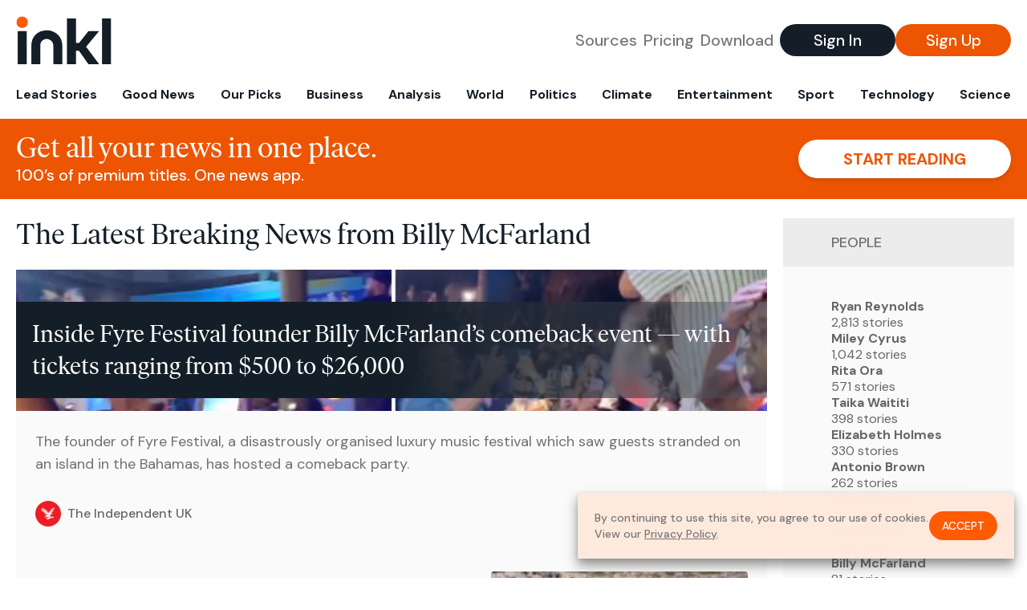

--- FILE ---
content_type: text/html; charset=utf-8
request_url: https://www.inkl.com/topics/billy-mcfarland
body_size: 11883
content:
<!DOCTYPE html>
<html lang="en">
  <head>
    <meta charset="utf-8">
    <meta http-equiv="X-UA-Compatible" content="IE=edge">
    <meta name="viewport" content="width=device-width, initial-scale=1.0, maximum-scale=6.0">
    <meta name="format-detection" content="telephone=no">

    <link rel="preconnect" href="https://d33gy59ovltp76.cloudfront.net" crossorigin>
    <link rel="preconnect" href="https://images.inkl.com" crossorigin>
    <link rel="preconnect" href="https://fonts.googleapis.com">
    <link rel="preconnect" href="https://fonts.gstatic.com" crossorigin>

    <link rel="dns-prefetch" href="https://www.googletagmanager.com/">

    <link rel="preload" href="https://static.inkl.com/fonts2/IvarHeadline-Regular.woff2" as="font" type="font/woff2" crossorigin>

    <link rel="preload" href="https://static.inkl.com/fonts2/IvarText-Regular.woff2" as="font" type="font/woff2" crossorigin>

    <link rel="preload" href="https://fonts.googleapis.com/css2?family=DM+Sans:wght@400;500;700&display=swap" as="style" onload="this.onload=null;this.rel='stylesheet'">
    <noscript>
      <link href="https://fonts.googleapis.com/css2?family=DM+Sans:wght@400;500;700&display=swap" rel="stylesheet" type="text/css">
    </noscript>

    <link href="https://d33gy59ovltp76.cloudfront.net/assets/app-f6287c561729fd5371e6ba0d030e68fb.css?vsn=d" rel="stylesheet">

    <title>The Latest Breaking News from Billy McFarland – inkl news</title>
    <meta name="description" content="Read the latest breaking news from Billy McFarland and from over 100 premium publishers, unwalled and ad free with one subscription.">
    <meta name="keywords" content="inkl, world news, news, news headlines, daily news, breaking news, news app, news today, today news, news today, global news">

    <link rel="canonical" href="https://www.inkl.com/topics/billy-mcfarland">
    <meta name="robots" content="index, follow, max-image-preview:large, max-snippet:-1, max-video-preview:-1">

    <meta property="fb:app_id" content="365433033624261">
    <meta name="stripe-key" content="pk_live_4MaciIC6UIVKoR3FKLFpEAGp">

      <meta name="apple-itunes-app" content="app-id=993231222,affiliate-data=ct=website-top-banner&pt=117136954">

    <meta property="og:site_name" content="inkl">
<meta property="og:url" content="https://www.inkl.com/topics/billy-mcfarland">
<meta property="og:title" content="The Latest Breaking News from Billy McFarland – inkl news">
<meta property="og:description" content="Read the latest breaking news from Billy McFarland and from over 100 premium publishers, unwalled and ad free with one subscription.">
<meta property="og:image" content="https://images.inkl.com/s3/article/lead_image/22791516/Fyre-Festival-comeback-party.png">
<meta property="og:type" content="website">
    <meta name="twitter:card" content="summary_large_image">
<meta name="twitter:site" content="@inkl">
<meta name="twitter:title" content="The Latest Breaking News from Billy McFarland – inkl news">
<meta name="twitter:description" content="Read the latest breaking news from Billy McFarland and from over 100 premium publishers, unwalled and ad free with one subscription.">
<meta name="twitter:image" content="https://images.inkl.com/s3/article/lead_image/22791516/Fyre-Festival-comeback-party.png">

    <link rel="apple-touch-icon" sizes="57x57" href="https://d33gy59ovltp76.cloudfront.net/images/icons/apple-icon-57x57-273487d41793ad42e18896c6892c03ac.png?vsn=d">
<link rel="apple-touch-icon" sizes="60x60" href="https://d33gy59ovltp76.cloudfront.net/images/icons/apple-icon-60x60-026cef62163fcb13a10329d5fd868f05.png?vsn=d">
<link rel="apple-touch-icon" sizes="72x72" href="https://d33gy59ovltp76.cloudfront.net/images/icons/apple-icon-72x72-870540e8737dc51009c67377905040ff.png?vsn=d">
<link rel="apple-touch-icon" sizes="76x76" href="https://d33gy59ovltp76.cloudfront.net/images/icons/apple-icon-76x76-20c7f2bd09af6a202c3888a12d8f6daa.png?vsn=d">
<link rel="apple-touch-icon" sizes="114x114" href="https://d33gy59ovltp76.cloudfront.net/images/icons/apple-icon-114x114-47a69498bf3d1195f494867a527e3be1.png?vsn=d">
<link rel="apple-touch-icon" sizes="120x120" href="https://d33gy59ovltp76.cloudfront.net/images/icons/apple-icon-120x120-f4d9e0a044a59fe65b605c220beaa87a.png?vsn=d">
<link rel="apple-touch-icon" sizes="144x144" href="https://d33gy59ovltp76.cloudfront.net/images/icons/apple-icon-144x144-bf03d0eb69cbd685da8ff304d68249f2.png?vsn=d">
<link rel="apple-touch-icon" sizes="152x152" href="https://d33gy59ovltp76.cloudfront.net/images/icons/apple-icon-152x152-e61a47ee784e3519a3d3a1dd27886a33.png?vsn=d">
<link rel="apple-touch-icon" sizes="180x180" href="https://d33gy59ovltp76.cloudfront.net/images/icons/apple-icon-180x180-fd7b9426499f791e179b83c9615abf71.png?vsn=d">

<link rel="icon" type="image/png" href="https://d33gy59ovltp76.cloudfront.net/images/icons/favicon-192x192-e7d1b5fa77fbacba2867ff948175b38b.png?vsn=d" sizes="192x192">
<link rel="icon" type="image/png" href="https://d33gy59ovltp76.cloudfront.net/images/icons/favicon-128x128-81766d2365575b2466669aa96fdd9659.png?vsn=d" sizes="128x128">
<link rel="icon" type="image/png" href="https://d33gy59ovltp76.cloudfront.net/images/icons/favicon-96x96-0a8fcd6fd4e29d031d64819211f6a1c2.png?vsn=d" sizes="96x96">
<link rel="icon" type="image/png" href="https://d33gy59ovltp76.cloudfront.net/images/icons/favicon-32x32-c3eec105929e24dddbd8c64f89f9bfd3.png?vsn=d" sizes="32x32">
<link rel="icon" type="image/png" href="https://d33gy59ovltp76.cloudfront.net/images/icons/favicon-16x16-6bbbe00d479c8e8e933b6d5dfb4b5a7a.png?vsn=d" sizes="16x16">


    <script defer type="text/javascript" src="https://d33gy59ovltp76.cloudfront.net/assets/app-4bb34170b393e70645eb5199e6819026.js?vsn=d">
    </script>
    <script defer src="https://kit.fontawesome.com/6e9cffa9a6.js" crossorigin="anonymous">
    </script>




    
  </head>

  <body class="flex flex-col min-h-screen">
    <nav id="side-menu" class="bg-white fixed top-0 bottom-0 left-0 z-50 h-100 w-[var(--side-menu-width)] overflow-x-hidden overflow-y-auto hidden select-none">
  <div>
    <a class="flex items-center h-15 mx-5 border-b font-sans font-medium" href="/">
      Home
    </a>
  </div>

  <div>
    <a class="flex items-center h-15 mx-5 border-b font-sans font-medium" href="/glance">
      For You
    </a>
  </div>

  <div>
    <a class="flex items-center h-15 mx-5 border-b font-sans font-medium" href="/newsletters/morning-edition">
      The Morning Edition
    </a>
  </div>

  <div>
    <a class="flex items-center h-15 mx-5 border-b font-sans font-medium" href="/saved">
      Saved Articles
      <span class="inline-block text-orange ml-2">
        0
      </span>
    </a>
  </div>

  <div>
    <a class="flex items-center h-15 mx-5 border-b font-sans font-medium" href="/history">
      Reading History
    </a>
  </div>

  <div>
    <div class="flex items-center justify-between h-15 mx-5 border-b font-sans font-medium cursor-pointer bg-white top-0" data-expand="side-menu-publishers-list">
      Publishers <i class="fa-regular fa-chevron-right text-gray" data-expand-icon></i>
    </div>

    <div id="side-menu-publishers-list" class="hidden overflow-y-hidden">

    </div>
  </div>

  <div>
    <div class="flex items-center justify-between h-15 mx-5 border-b font-sans font-medium cursor-pointer bg-white top-0" data-expand="side-menu-tags-list">
      My Topics <i class="fa-regular fa-chevron-right text-gray" data-expand-icon></i>
    </div>

    <div id="side-menu-tags-list" class="hidden overflow-y-hidden">

    </div>
  </div>

  <div>
    <a class="flex items-center h-15 mx-5 border-b font-sans font-medium" href="/account">
      My Account
    </a>
  </div>

  <div>
    <a class="flex items-center h-15 mx-5 border-b font-sans font-medium" href="/plans">
      My Membership
    </a>
  </div>

  <div>
    <a class="flex items-center h-15 mx-5 border-b font-sans font-medium" href="/invite">
      Recommend inkl
    </a>
  </div>

  <div>
    <a class="flex items-center h-15 mx-5 border-b font-sans font-medium" href="/about">
      About inkl
    </a>
  </div>

  <div>
    <a class="flex items-center h-15 mx-5 border-b font-sans font-medium" href="/faqs">
      FAQs
    </a>
  </div>

  <div>
    <a class="flex items-center h-15 mx-5 border-b font-sans font-medium" href="/logout">
      Logout
    </a>
  </div>
</nav>

<div id="site-overlay" class="fixed top-0 bottom-0 left-0 right-0 z-40 bg-orange-200/[.5]"></div>

      <nav id="navbar-public-content" class="flex justify-between items-center px-4 py-2 border-b max-w-1280 w-full mx-auto md:border-none md:py-5 md:px-5">
  <a href="/" class="block">
    <img src="https://d33gy59ovltp76.cloudfront.net/images/branding/inkl-logo-no-tagline-positive-rgb-65407c529d147f60d429f3be2000a89d.svg?vsn=d" alt="inkl" class="h-8 w-auto md:h-15" width="169" height="85">
  </a>

  <div class="flex items-center gap-2 md:gap-4">
    <a href="/our-content-partners" rel="nofollow" class="hidden font-sans font-medium text-xl text-gray mx-1 lg:block">
      Sources
    </a>

    <a href="/features/#our-plans" rel="nofollow" class="hidden font-sans font-medium text-xl text-gray mx-1 lg:block">
      Pricing
    </a>

    <a href="/features/#download" rel="nofollow" class="hidden font-sans font-medium text-xl text-gray ml-1 mr-2 lg:block">
      Download
    </a>

    <a href="/signin" rel="nofollow" class="flex justify-center items-center font-sans text-xs w-24 h-7 text-white bg-blue-900 rounded-full md:h-10 md:w-36 md:text-xl md:font-medium">
      Sign In
    </a>

    <a href="/signin" rel="nofollow" class="flex justify-center items-center font-sans text-xs w-24 h-7 text-white bg-orange-500 rounded-full md:h-10 md:w-36 md:text-xl md:font-medium">
      Sign Up
    </a>
  </div>
</nav>

  <div id="navbar-public-content-nav-items" itemtype="http://www.schema.org/SiteNavigationElement" itemscope="itemscope" class="flex overflow-x-auto scrollbar-none max-w-1280 w-full mx-auto md:justify-between">

      <a href="/sections/lead-stories" class="flex whitespace-nowrap items-center font-sans font-bold text-xs h-12 hover:text-orange pt-1 border-b-4 border-transparent px-2 first:pl-4 last:pr-4 md:text-base md:pb-4 md:first:pl-5 md:last:pr-5 md:border-b-0">
        <meta content="Lead Stories" itemprop="name" itemprop="url">
        Lead Stories
      </a>

      <a href="/sections/good-news" class="flex whitespace-nowrap items-center font-sans font-bold text-xs h-12 hover:text-orange pt-1 border-b-4 border-transparent px-2 first:pl-4 last:pr-4 md:text-base md:pb-4 md:first:pl-5 md:last:pr-5 md:border-b-0">
        <meta content="Good News" itemprop="name" itemprop="url">
        Good News
      </a>

      <a href="/sections/editors-picks" class="flex whitespace-nowrap items-center font-sans font-bold text-xs h-12 hover:text-orange pt-1 border-b-4 border-transparent px-2 first:pl-4 last:pr-4 md:text-base md:pb-4 md:first:pl-5 md:last:pr-5 md:border-b-0">
        <meta content="Our Picks" itemprop="name" itemprop="url">
        Our Picks
      </a>

      <a href="/sections/business" class="flex whitespace-nowrap items-center font-sans font-bold text-xs h-12 hover:text-orange pt-1 border-b-4 border-transparent px-2 first:pl-4 last:pr-4 md:text-base md:pb-4 md:first:pl-5 md:last:pr-5 md:border-b-0">
        <meta content="Business" itemprop="name" itemprop="url">
        Business
      </a>

      <a href="/sections/analysis" class="flex whitespace-nowrap items-center font-sans font-bold text-xs h-12 hover:text-orange pt-1 border-b-4 border-transparent px-2 first:pl-4 last:pr-4 md:text-base md:pb-4 md:first:pl-5 md:last:pr-5 md:border-b-0">
        <meta content="Analysis" itemprop="name" itemprop="url">
        Analysis
      </a>

      <a href="/sections/world" class="flex whitespace-nowrap items-center font-sans font-bold text-xs h-12 hover:text-orange pt-1 border-b-4 border-transparent px-2 first:pl-4 last:pr-4 md:text-base md:pb-4 md:first:pl-5 md:last:pr-5 md:border-b-0">
        <meta content="World" itemprop="name" itemprop="url">
        World
      </a>

      <a href="/sections/politics" class="flex whitespace-nowrap items-center font-sans font-bold text-xs h-12 hover:text-orange pt-1 border-b-4 border-transparent px-2 first:pl-4 last:pr-4 md:text-base md:pb-4 md:first:pl-5 md:last:pr-5 md:border-b-0">
        <meta content="Politics" itemprop="name" itemprop="url">
        Politics
      </a>

      <a href="/sections/climate" class="flex whitespace-nowrap items-center font-sans font-bold text-xs h-12 hover:text-orange pt-1 border-b-4 border-transparent px-2 first:pl-4 last:pr-4 md:text-base md:pb-4 md:first:pl-5 md:last:pr-5 md:border-b-0">
        <meta content="Climate" itemprop="name" itemprop="url">
        Climate
      </a>

      <a href="/sections/entertainment" class="flex whitespace-nowrap items-center font-sans font-bold text-xs h-12 hover:text-orange pt-1 border-b-4 border-transparent px-2 first:pl-4 last:pr-4 md:text-base md:pb-4 md:first:pl-5 md:last:pr-5 md:border-b-0">
        <meta content="Entertainment" itemprop="name" itemprop="url">
        Entertainment
      </a>

      <a href="/sections/sport" class="flex whitespace-nowrap items-center font-sans font-bold text-xs h-12 hover:text-orange pt-1 border-b-4 border-transparent px-2 first:pl-4 last:pr-4 md:text-base md:pb-4 md:first:pl-5 md:last:pr-5 md:border-b-0">
        <meta content="Sport" itemprop="name" itemprop="url">
        Sport
      </a>

      <a href="/sections/technology" class="flex whitespace-nowrap items-center font-sans font-bold text-xs h-12 hover:text-orange pt-1 border-b-4 border-transparent px-2 first:pl-4 last:pr-4 md:text-base md:pb-4 md:first:pl-5 md:last:pr-5 md:border-b-0">
        <meta content="Technology" itemprop="name" itemprop="url">
        Technology
      </a>

      <a href="/sections/science" class="flex whitespace-nowrap items-center font-sans font-bold text-xs h-12 hover:text-orange pt-1 border-b-4 border-transparent px-2 first:pl-4 last:pr-4 md:text-base md:pb-4 md:first:pl-5 md:last:pr-5 md:border-b-0">
        <meta content="Science" itemprop="name" itemprop="url">
        Science
      </a>

  </div>


    <main role="main" class="grow flex flex-col" side-menu-pushable>
      <div class="bg-orange-500 text-white sticky top-0 z-10">
  <div class="px-3 pt-4 pb-5 md:hidden">
    <div class="font-headline text-[26px] text-center">Get all your news in one place.</div>

    <div class="flex gap-3 justify-center items-center mt-2">
      <div class="font-sans text-xs leading-tight text-right">
        100’s of premium titles. <br> One app.
      </div>

      <a href="/signin" rel="nofollow" class="flex justify-center items-center font-sans font-bold text-xs h-7 px-5 text-orange-500 bg-white rounded-full uppercase whitespace-nowrap drop-shadow-md">
        Start reading
      </a>
    </div>
  </div>

  <div class="hidden justify-between items-center px-5 py-4 max-w-1280 w-full mx-auto md:flex">
    <div>
      <div class="font-headline text-4xl">Get all your news in one place.</div>
      <div class="font-sans font-medium text-xl">
        100’s of premium titles. One news app.
      </div>
    </div>

    <a href="/signin" rel="nofollow" class="flex justify-center items-center font-sans font-bold text-xl h-12 px-14 text-orange-500 bg-white rounded-full uppercase whitespace-nowrap drop-shadow-md">
      Start reading
    </a>
  </div>
</div>

<div class="flex flex-col pb-5 overflow-x-hidden max-w-1280 w-full mx-auto md:flex-row">
  <div>
    <h1 class="font-headline text-4xl px-5 py-4 md:py-6">The Latest Breaking News from Billy McFarland</h1>

    <div itemtype="http://schema.org/ItemList" itemscope="itemscope" class="flex flex-col px-4 gap-4 md:px-5 md:gap-5">

        <div itemprop="itemListElement" itemscope="itemscope" itemtype="http://schema.org/ListItem" class="flex grow">
  <meta itemprop="position" content="1">

  <a href="/news/inside-fyre-festival-founder-billy-mcfarland-s-comeback-event-with-tickets-ranging-from-500-to-26-000" itemprop="url" class="flex flex-col grow bg-gray-100">
    <meta itemprop="name" content="Inside Fyre Festival founder Billy McFarland’s comeback event — with tickets ranging from $500 to $26,000">

      <div class="flex flex-col justify-end aspect-4/3 w-full max-h-[400px] bg-cover bg-center" lazy-bg-src="https://images.inkl.com/s3/article/lead_image/22791516/Fyre-Festival-comeback-party.png?w=800">
        <div class="p-3 mb-4 mt-10 font-headline font-normal text-2xl text-white bg-gradient-to-r from-blue-900 via-blue-900 to-[#62686F64] md:text-3xl md:p-5 md:leading-10">
          Inside Fyre Festival founder Billy McFarland’s comeback event — with tickets ranging from $500 to $26,000
        </div>
      </div>


    <div class="font-sans text-gray-500 px-3 pt-5 md:text-lg md:px-6 md:pt-6">
      The founder of Fyre Festival, a disastrously organised luxury music festival which saw guests stranded on an island in the Bahamas, has hosted a comeback party.
    </div>

    <div class="flex items-center px-3 py-7 md:px-6 md:py-8 mt-auto">
      <img src="https://images.inkl.com/s3/publisher/icon_rounded/30/the-independent-uk.png?w=50" alt="The Independent UK" class="w-6 h-6 md:w-8 md:h-8" width="50" height="50" loading="lazy">

      <div class="font-sans font-medium text-2xs text-gray-600 ml-2 md:text-base">
        The Independent UK
      </div>
    </div>
  </a>
</div>


        <div itemprop="itemListElement" itemscope="itemscope" itemtype="http://schema.org/ListItem">
  <meta itemprop="position" content="2">

  <a href="/news/limewire-outbids-ryan-reynolds-to-acquire-billy-mcfarland-s-fyre-fest" itemprop="url" class="block bg-gray-100">
    <meta itemprop="name" content="LimeWire outbids Ryan Reynolds to acquire Billy McFarland&#39;s Fyre Fest">

    <div class="px-3 py-3 md:px-6 md:py-6 overflow-auto">

        <img src="https://images.inkl.com/s3/article/lead_image/22507687/800x450_cmsv2_307ca18c-f5b0-5e8f-9be0-39d89e84d6d0-9470535.jpg?w=400" alt="LimeWire outbids Ryan Reynolds to acquire Billy McFarland&#39;s Fyre Fest" class="w-44 h-44 object-cover ml-3 mb-1 rounded float-right lg:w-80 lg:h-52 lg:ml-6 lg:mb-0" width="120" height="120" loading="lazy">

      <div class="font-headline text-2xl leading-7 pt-1 md:leading-8">
        LimeWire outbids Ryan Reynolds to acquire Billy McFarland's Fyre Fest
      </div>

      <div class="font-sans text-gray-500 pt-4">
        LimeWire, the early-2000s illegal peer-to-peer file-sharing and pirating platform, which resurfaced in 2022 as a crypto company, has been revealed as the winning bidder on eBay for the infamous Fyre Fest brand - the brainchild of convicted fraudster Billy McFarland. Good luck to them.
      </div>

      <div class="flex items-center pt-7">
        <img src="https://images.inkl.com/s3/publisher/icon_rounded/2309/euronews-icon-rounded.png?w=50" alt="Euronews" class="w-6 h-6 md:w-8 md:h-8" width="50" height="50" loading="lazy">

        <div class="font-sans font-medium text-2xs text-gray-600 ml-2 md:text-base">
          Euronews
        </div>
      </div>
    </div>
  </a>
</div>


        <div itemprop="itemListElement" itemscope="itemscope" itemtype="http://schema.org/ListItem">
  <meta itemprop="position" content="3">

  <a href="/news/legendary-2000s-music-sharing-brand-limewire-acquires-fyre-festival-and-everyone-is-saying-the-same-thing" itemprop="url" class="block bg-gray-100">
    <meta itemprop="name" content="Legendary 2000s music sharing brand LimeWire acquires Fyre Festival — and everyone is saying the same thing">

    <div class="px-3 py-3 md:px-6 md:py-6 overflow-auto">

        <img src="https://images.inkl.com/s3/article/lead_image/22505857/1520603-320674-zoomed.jpg?w=400" alt="Legendary 2000s music sharing brand LimeWire acquires Fyre Festival — and everyone is saying the same thing" class="w-44 h-44 object-cover ml-3 mb-1 rounded float-right lg:w-80 lg:h-52 lg:ml-6 lg:mb-0" width="120" height="120" loading="lazy">

      <div class="font-headline text-2xl leading-7 pt-1 md:leading-8">
        Legendary 2000s music sharing brand LimeWire acquires Fyre Festival — and everyone is saying the same thing
      </div>

      <div class="font-sans text-gray-500 pt-4">
        Crypto company that owns LimeWire’s iconic name has outbid Ryan Reynolds to buy branding rights for the infamous festival. Sorry, what?
      </div>

      <div class="flex items-center pt-7">
        <img src="https://images.inkl.com/s3/publisher/icon_rounded/30/the-independent-uk.png?w=50" alt="The Independent UK" class="w-6 h-6 md:w-8 md:h-8" width="50" height="50" loading="lazy">

        <div class="font-sans font-medium text-2xs text-gray-600 ml-2 md:text-base">
          The Independent UK
        </div>
      </div>
    </div>
  </a>
</div>

          <div class="md:hidden">
            <div class="bg-orange pt-6 px-6">
  <div class="font-serif text-2xl leading-7 text-center">
    From analysis to the latest developments in health, <br>
    read the most diverse news in one place.
  </div>

  <form join-form-v2 additional-join-params="{}" class="max-w-xs mx-auto mt-6" onsubmit="return false;" novalidate>
  <input name="email" type="email" placeholder="Your email address" class="flex items-center justify-center w-full h-11 font-sans font-medium text-md placeholder:font-normal placeholder:text-base text-center rounded-full outline-none">

  <div email-required-error class="font-sans font-medium text-center py-1 text-red-900 hidden">
    Email is required
  </div>

  <div email-invalid-error class="font-sans font-medium text-center py-1 text-red-900 hidden">
    Email is invalid
  </div>

  <div email-registered-error class="font-sans font-medium text-center py-1 text-white hidden">
    Email is already registered. <br> Please
    <a href="/signin" class="text-red-900 underline underline-offset-2">sign in</a>
    instead.
  </div>

  <button type="submit" class="block w-full mt-3 h-12 font-sans font-medium text-lg tracking-wider uppercase bg-blue-900 text-white rounded-full drop-shadow-md z-0">
    <i class="fa-solid fa-spinner fa-spin hidden" processing-icon></i>
    <span>Start reading</span>
  </button>
</form>

  <img src="https://d33gy59ovltp76.cloudfront.net/images/public-content/phone-squares-f25c8b2f5160611d537e161f9cece9db.svg?vsn=d" alt="inkl" class="mt-8 max-w-2xs w-full h-auto mx-auto" width="213" height="153" loading="lazy">
</div>
          </div>


      <div class="flex flex-col gap-4 md:gap-5 lg:flex-row">
        <div class="flex grow basis-0">
          <div itemprop="itemListElement" itemscope="itemscope" itemtype="http://schema.org/ListItem" class="flex grow">
  <meta itemprop="position" content="4">

  <a href="/news/i-never-saw-something-as-completely-mind-bendingly-ridiculous-and-intriguing-as-what-went-down-hold-on-to-your-cheese-sandwiches-it-s-fyre-festival-the-musical" itemprop="url" class="flex flex-col grow bg-gray-100">
    <meta itemprop="name" content="“I never saw something as completely mind-bendingly ridiculous and intriguing as what went down”: Hold on to your cheese sandwiches – it’s Fyre Festival: The Musical!">

      <div class="flex flex-col justify-end aspect-4/3 w-full max-h-[400px] bg-cover bg-center" lazy-bg-src="https://images.inkl.com/s3/article/lead_image/22481598/oXEfDDTTYaNUhg9vSuA8RQ-1280-80.jpg?w=800">
        <div class="p-3 mb-4 mt-10 font-headline font-normal text-2xl text-white bg-gradient-to-r from-blue-900 via-blue-900 to-[#62686F64] md:text-3xl md:p-5 md:leading-10">
          “I never saw something as completely mind-bendingly ridiculous and intriguing as what went down”: Hold on to your cheese sandwiches – it’s Fyre Festival: The Musical!
        </div>
      </div>


    <div class="font-sans text-gray-500 px-3 pt-5 md:text-lg md:px-6 md:pt-6">
      But Billy McFarland won’t get a dime
    </div>

    <div class="flex items-center px-3 py-7 md:px-6 md:py-8 mt-auto">
      <img src="https://images.inkl.com/s3/publisher/icon_rounded/267/musicradar-icon-rounded.png?w=50" alt="MusicRadar" class="w-6 h-6 md:w-8 md:h-8" width="50" height="50" loading="lazy">

      <div class="font-sans font-medium text-2xs text-gray-600 ml-2 md:text-base">
        MusicRadar
      </div>
    </div>
  </a>
</div>
        </div>

        <div class="flex grow basis-0">
          <div itemprop="itemListElement" itemscope="itemscope" itemtype="http://schema.org/ListItem" class="flex grow">
  <meta itemprop="position" content="5">

  <a href="/news/this-time-there-will-actually-be-music-or-your-money-back-taika-waititi-is-working-on-a-fyre-fest-musical" itemprop="url" class="flex flex-col grow bg-gray-100">
    <meta itemprop="name" content="&quot;This time there will actually be music or your money back&quot;: Taika Waititi is working on a Fyre Fest musical">

      <div class="flex flex-col justify-end aspect-4/3 w-full max-h-[400px] bg-cover bg-center" lazy-bg-src="https://images.inkl.com/s3/article/lead_image/22478481/JWadZsDBvSzoDaS4kKUDUG-1280-80.jpg?w=800">
        <div class="p-3 mb-4 mt-10 font-headline font-normal text-2xl text-white bg-gradient-to-r from-blue-900 via-blue-900 to-[#62686F64] md:text-3xl md:p-5 md:leading-10">
          "This time there will actually be music or your money back": Taika Waititi is working on a Fyre Fest musical
        </div>
      </div>


    <div class="font-sans text-gray-500 px-3 pt-5 md:text-lg md:px-6 md:pt-6">
      "I think the idea is exciting, weird, and potentially disastrous, which seems apt and is how I like to work" - Taika Waititi
    </div>

    <div class="flex items-center px-3 py-7 md:px-6 md:py-8 mt-auto">
      <img src="https://images.inkl.com/s3/publisher/icon_rounded/263/louder-icon-rounded.png?w=50" alt="Louder" class="w-6 h-6 md:w-8 md:h-8" width="50" height="50" loading="lazy">

      <div class="font-sans font-medium text-2xs text-gray-600 ml-2 md:text-base">
        Louder
      </div>
    </div>
  </a>
</div>
        </div>
      </div>

      <div class="flex flex-col gap-4 md:gap-5 lg:flex-row">
        <div class="flex grow basis-0">
          <div itemprop="itemListElement" itemscope="itemscope" itemtype="http://schema.org/ListItem" class="flex grow">
  <meta itemprop="position" content="6">

  <a href="/news/taika-waititi-and-rita-ora-to-turn-fyre-festival-fiasco-into-a-stage-musical" itemprop="url" class="flex flex-col grow bg-gray-100">
    <meta itemprop="name" content="Taika Waititi and Rita Ora to turn Fyre Festival fiasco into a stage musical">

      <div class="flex flex-col justify-end aspect-4/3 w-full max-h-[400px] bg-cover bg-center" lazy-bg-src="https://images.inkl.com/s3/article/lead_image/22476395/GettyImages-2172246632-_1_.jpeg?w=800">
        <div class="p-3 mb-4 mt-10 font-headline font-normal text-2xl text-white bg-gradient-to-r from-blue-900 via-blue-900 to-[#62686F64] md:text-3xl md:p-5 md:leading-10">
          Taika Waititi and Rita Ora to turn Fyre Festival fiasco into a stage musical
        </div>
      </div>


    <div class="font-sans text-gray-500 px-3 pt-5 md:text-lg md:px-6 md:pt-6">
      The couple, who married in 2022, are set to produce a musical based on the ill-fated Caribbean festival
    </div>

    <div class="flex items-center px-3 py-7 md:px-6 md:py-8 mt-auto">
      <img src="https://images.inkl.com/s3/publisher/icon_rounded/30/the-independent-uk.png?w=50" alt="The Independent UK" class="w-6 h-6 md:w-8 md:h-8" width="50" height="50" loading="lazy">

      <div class="font-sans font-medium text-2xs text-gray-600 ml-2 md:text-base">
        The Independent UK
      </div>
    </div>
  </a>
</div>
        </div>

        <div class="flex grow basis-0">
          <div itemprop="itemListElement" itemscope="itemscope" itemtype="http://schema.org/ListItem" class="flex grow">
  <meta itemprop="position" content="7">

  <a href="/news/fyre-festival-sells-on-ebay-for-245k-a-sum-so-low-it-wouldn-t-have-been-able-to-afford-disgraced-founder-billy-mcfarland-some-tickets-at-his-own-event" itemprop="url" class="flex flex-col grow bg-gray-100">
    <meta itemprop="name" content="Fyre Festival sells on eBay for $245K, a sum so low it wouldn’t have been able to afford disgraced founder Billy McFarland some tickets at his own event">

      <div class="flex flex-col justify-end aspect-4/3 w-full max-h-[400px] bg-cover bg-center" lazy-bg-src="https://images.inkl.com/s3/article/lead_image/22276536/GettyImages-2208866531-e1752690441592.jpg?w=800">
        <div class="p-3 mb-4 mt-10 font-headline font-normal text-2xl text-white bg-gradient-to-r from-blue-900 via-blue-900 to-[#62686F64] md:text-3xl md:p-5 md:leading-10">
          Fyre Festival sells on eBay for $245K, a sum so low it wouldn’t have been able to afford disgraced founder Billy McFarland some tickets at his own event
        </div>
      </div>


    <div class="font-sans text-gray-500 px-3 pt-5 md:text-lg md:px-6 md:pt-6">
      The final bid is only a fraction of the court-mandated $26 million McFarland owes in restitution of his fraudulent scheme.
    </div>

    <div class="flex items-center px-3 py-7 md:px-6 md:py-8 mt-auto">
      <img src="https://images.inkl.com/s3/publisher/icon_rounded/230/fortune-icon-rounded.png?w=50" alt="Fortune" class="w-6 h-6 md:w-8 md:h-8" width="50" height="50" loading="lazy">

      <div class="font-sans font-medium text-2xs text-gray-600 ml-2 md:text-base">
        Fortune
      </div>
    </div>
  </a>
</div>
        </div>
      </div>

        <div class="bg-orange px-6 pt-8 pb-8">
  <img src="https://d33gy59ovltp76.cloudfront.net/images/public-content/newspaper-tied-9ca15d8f826f93991bc59e4db15f5181.svg?vsn=d" alt="inkl" class="max-w-3xs w-full h-auto mx-auto" width="202" height="112" loading="lazy">

  <div class="font-serif text-2xl leading-7 text-center mt-4">
    Read news from The Economist, FT, and more,<br>
    <span class="text-white">
      with one subscription
    </span>
  </div>

  <form join-form-v2 additional-join-params="{}" class="max-w-xs mx-auto mt-6" onsubmit="return false;" novalidate>
  <input name="email" type="email" placeholder="Your email address" class="flex items-center justify-center w-full h-11 font-sans font-medium text-md placeholder:font-normal placeholder:text-base text-center rounded-full outline-none">

  <div email-required-error class="font-sans font-medium text-center py-1 text-red-900 hidden">
    Email is required
  </div>

  <div email-invalid-error class="font-sans font-medium text-center py-1 text-red-900 hidden">
    Email is invalid
  </div>

  <div email-registered-error class="font-sans font-medium text-center py-1 text-white hidden">
    Email is already registered. <br> Please
    <a href="/signin" class="text-red-900 underline underline-offset-2">sign in</a>
    instead.
  </div>

  <button type="submit" class="block w-full mt-3 h-12 font-sans font-medium text-lg tracking-wider uppercase bg-blue-900 text-white rounded-full drop-shadow-md z-0">
    <i class="fa-solid fa-spinner fa-spin hidden" processing-icon></i>
    <span>Start reading</span>
  </button>
</form>
</div>


        <div itemprop="itemListElement" itemscope="itemscope" itemtype="http://schema.org/ListItem">
  <meta itemprop="position" content="8">

  <a href="/news/convicted-fraudster-billy-mcfarland-sells-infamous-fyre-festival-on-ebay-for-less-than-250-000" itemprop="url" class="block bg-gray-100">
    <meta itemprop="name" content="Convicted fraudster Billy McFarland sells infamous Fyre Festival on eBay for less than $250,000">

    <div class="px-3 py-3 md:px-6 md:py-6 overflow-auto">

        <img src="https://images.inkl.com/s3/article/lead_image/22273286/800x450_cmsv2_3646971b-aa2b-5b65-8c3b-cd3c8aa8090c-9374194.jpg?w=400" alt="Convicted fraudster Billy McFarland sells infamous Fyre Festival on eBay for less than $250,000" class="w-44 h-44 object-cover ml-3 mb-1 rounded float-right lg:w-80 lg:h-52 lg:ml-6 lg:mb-0" width="120" height="120" loading="lazy">

      <div class="font-headline text-2xl leading-7 pt-1 md:leading-8">
        Convicted fraudster Billy McFarland sells infamous Fyre Festival on eBay for less than $250,000
      </div>

      <div class="font-sans text-gray-500 pt-4">
        “Entrepreneur” and Fyre Fest fraudster Billy McFarland has sold the brand IP on eBay for less than $250,000 - while still owing $26 million.
      </div>

      <div class="flex items-center pt-7">
        <img src="https://images.inkl.com/s3/publisher/icon_rounded/2309/euronews-icon-rounded.png?w=50" alt="Euronews" class="w-6 h-6 md:w-8 md:h-8" width="50" height="50" loading="lazy">

        <div class="font-sans font-medium text-2xs text-gray-600 ml-2 md:text-base">
          Euronews
        </div>
      </div>
    </div>
  </a>
</div>

        <div itemprop="itemListElement" itemscope="itemscope" itemtype="http://schema.org/ListItem">
  <meta itemprop="position" content="9">

  <a href="/news/someone-bought-all-the-rights-for-fyre-festival-on-ebay" itemprop="url" class="block bg-gray-100">
    <meta itemprop="name" content="Someone bought all the rights for Fyre Festival on eBay">

    <div class="px-3 py-3 md:px-6 md:py-6 overflow-auto">

        <img src="https://images.inkl.com/s3/article/lead_image/22270738/fyre-festival.jpg?w=400" alt="Someone bought all the rights for Fyre Festival on eBay" class="w-44 h-44 object-cover ml-3 mb-1 rounded float-right lg:w-80 lg:h-52 lg:ml-6 lg:mb-0" width="120" height="120" loading="lazy">

      <div class="font-headline text-2xl leading-7 pt-1 md:leading-8">
        Someone bought all the rights for Fyre Festival on eBay
      </div>

      <div class="font-sans text-gray-500 pt-4">
        IN FULL
      </div>

      <div class="flex items-center pt-7">
        <img src="https://images.inkl.com/s3/publisher/icon_rounded/30/the-independent-uk.png?w=50" alt="The Independent UK" class="w-6 h-6 md:w-8 md:h-8" width="50" height="50" loading="lazy">

        <div class="font-sans font-medium text-2xs text-gray-600 ml-2 md:text-base">
          The Independent UK
        </div>
      </div>
    </div>
  </a>
</div>

        <div itemprop="itemListElement" itemscope="itemscope" itemtype="http://schema.org/ListItem">
  <meta itemprop="position" content="10">

  <a href="/news/billy-mcfarland-sells-fyre-festival-brand-for-just-245k-on-ebay" itemprop="url" class="block bg-gray-100">
    <meta itemprop="name" content="Billy McFarland sells Fyre Festival brand for just $245K on eBay">

    <div class="px-3 py-3 md:px-6 md:py-6 overflow-auto">

        <img src="https://images.inkl.com/s3/article/lead_image/22270569/MixCollage-17-Apr-2025-12-22-PM-2712.jpg?w=400" alt="Billy McFarland sells Fyre Festival brand for just $245K on eBay" class="w-44 h-44 object-cover ml-3 mb-1 rounded float-right lg:w-80 lg:h-52 lg:ml-6 lg:mb-0" width="120" height="120" loading="lazy">

      <div class="font-headline text-2xl leading-7 pt-1 md:leading-8">
        Billy McFarland sells Fyre Festival brand for just $245K on eBay
      </div>

      <div class="font-sans text-gray-500 pt-4">
        ‘Damn. This sucks, it’s so low,’ said the convicted fraudster
      </div>

      <div class="flex items-center pt-7">
        <img src="https://images.inkl.com/s3/publisher/icon_rounded/30/the-independent-uk.png?w=50" alt="The Independent UK" class="w-6 h-6 md:w-8 md:h-8" width="50" height="50" loading="lazy">

        <div class="font-sans font-medium text-2xs text-gray-600 ml-2 md:text-base">
          The Independent UK
        </div>
      </div>
    </div>
  </a>
</div>

        <div itemprop="itemListElement" itemscope="itemscope" itemtype="http://schema.org/ListItem">
  <meta itemprop="position" content="11">

  <a href="/news/7-rich-people-who-got-caught-scamming-everyone" itemprop="url" class="block bg-gray-100">
    <meta itemprop="name" content="7 Rich People Who Got Caught Scamming Everyone">

    <div class="px-3 py-3 md:px-6 md:py-6 overflow-auto">

        <img src="https://images.inkl.com/s3/article/lead_image/22143544/181658570_m.jpg?w=400" alt="7 Rich People Who Got Caught Scamming Everyone" class="w-44 h-44 object-cover ml-3 mb-1 rounded float-right lg:w-80 lg:h-52 lg:ml-6 lg:mb-0" width="120" height="120" loading="lazy">

      <div class="font-headline text-2xl leading-7 pt-1 md:leading-8">
        7 Rich People Who Got Caught Scamming Everyone
      </div>

      <div class="font-sans text-gray-500 pt-4">
        Wealth doesn’t always equal honesty. In fact, sometimes, it’s the richest and most powerful individuals who bend — or completely break — the rules to get ahead. From billionaires in luxury penthouses to CEOs of booming tech empires, many have built their fortunes not on brilliance, but on deceit.
      </div>

      <div class="flex items-center pt-7">
        <img src="https://images.inkl.com/s3/publisher/icon_rounded/2320/everybody-loves-your-money-icon-rounded.png?w=50" alt="Everybody Loves Your Money" class="w-6 h-6 md:w-8 md:h-8" width="50" height="50" loading="lazy">

        <div class="font-sans font-medium text-2xs text-gray-600 ml-2 md:text-base">
          Everybody Loves Your Money
        </div>
      </div>
    </div>
  </a>
</div>

        <div itemprop="itemListElement" itemscope="itemscope" itemtype="http://schema.org/ListItem">
  <meta itemprop="position" content="12">

  <a href="/news/6-rich-people-who-faked-their-way-to-the-top" itemprop="url" class="block bg-gray-100">
    <meta itemprop="name" content="6 Rich People Who Faked Their Way to the Top">

    <div class="px-3 py-3 md:px-6 md:py-6 overflow-auto">

        <img src="https://images.inkl.com/s3/article/lead_image/22133084/84856765_m.jpg?w=400" alt="6 Rich People Who Faked Their Way to the Top" class="w-44 h-44 object-cover ml-3 mb-1 rounded float-right lg:w-80 lg:h-52 lg:ml-6 lg:mb-0" width="120" height="120" loading="lazy">

      <div class="font-headline text-2xl leading-7 pt-1 md:leading-8">
        6 Rich People Who Faked Their Way to the Top
      </div>

      <div class="font-sans text-gray-500 pt-4">
        The world of the ultra-wealthy is often cloaked in glitz, charm, and well-polished branding. But behind some of the most successful facades lie stories of audacious lies, carefully constructed illusions, and scandals that shook industries. While many millionaires and billionaires clawed their way to the top with real business savvy,…
      </div>

      <div class="flex items-center pt-7">
        <img src="https://images.inkl.com/s3/publisher/icon_rounded/2320/everybody-loves-your-money-icon-rounded.png?w=50" alt="Everybody Loves Your Money" class="w-6 h-6 md:w-8 md:h-8" width="50" height="50" loading="lazy">

        <div class="font-sans font-medium text-2xs text-gray-600 ml-2 md:text-base">
          Everybody Loves Your Money
        </div>
      </div>
    </div>
  </a>
</div>

        <div itemprop="itemListElement" itemscope="itemscope" itemtype="http://schema.org/ListItem">
  <meta itemprop="position" content="13">

  <a href="/news/fyre-festival-2-cancelled-as-founder-billy-mcfarland-puts-brand-up-for-sale" itemprop="url" class="block bg-gray-100">
    <meta itemprop="name" content="Fyre Festival 2 cancelled as founder Billy McFarland puts brand up for sale">

    <div class="px-3 py-3 md:px-6 md:py-6 overflow-auto">

        <img src="https://images.inkl.com/s3/article/lead_image/21876357/1520603-320674-zoomed.jpg?w=400" alt="Fyre Festival 2 cancelled as founder Billy McFarland puts brand up for sale" class="w-44 h-44 object-cover ml-3 mb-1 rounded float-right lg:w-80 lg:h-52 lg:ml-6 lg:mb-0" width="120" height="120" loading="lazy">

      <div class="font-headline text-2xl leading-7 pt-1 md:leading-8">
        Fyre Festival 2 cancelled as founder Billy McFarland puts brand up for sale
      </div>

      <div class="font-sans text-gray-500 pt-4">
        Fyre Festival 2 had been scheduled to take place on Isla Mujeres, Mexico, from May 30 to June 2
      </div>

      <div class="flex items-center pt-7">
        <img src="https://images.inkl.com/s3/publisher/icon_rounded/118/evening-standard-icon-rounded.png?w=50" alt="Evening Standard" class="w-6 h-6 md:w-8 md:h-8" width="50" height="50" loading="lazy">

        <div class="font-sans font-medium text-2xs text-gray-600 ml-2 md:text-base">
          Evening Standard
        </div>
      </div>
    </div>
  </a>
</div>

        <div itemprop="itemListElement" itemscope="itemscope" itemtype="http://schema.org/ListItem">
  <meta itemprop="position" content="14">

  <a href="/news/billy-mcfarland-cancels-fyre-festival-2-and-puts-brand-up-for-sale-a-week-after-postponement" itemprop="url" class="block bg-gray-100">
    <meta itemprop="name" content="Billy McFarland cancels Fyre Festival 2 and puts brand up for sale a week after postponement">

    <div class="px-3 py-3 md:px-6 md:py-6 overflow-auto">

        <img src="https://images.inkl.com/s3/article/lead_image/21874107/MixCollage-17-Apr-2025-12-22-PM-2712.jpg?w=400" alt="Billy McFarland cancels Fyre Festival 2 and puts brand up for sale a week after postponement" class="w-44 h-44 object-cover ml-3 mb-1 rounded float-right lg:w-80 lg:h-52 lg:ml-6 lg:mb-0" width="120" height="120" loading="lazy">

      <div class="font-headline text-2xl leading-7 pt-1 md:leading-8">
        Billy McFarland cancels Fyre Festival 2 and puts brand up for sale a week after postponement
      </div>

      <div class="font-sans text-gray-500 pt-4">
        Founder Billy McFarland says ‘it’s time to pass the torch’
      </div>

      <div class="flex items-center pt-7">
        <img src="https://images.inkl.com/s3/publisher/icon_rounded/30/the-independent-uk.png?w=50" alt="The Independent UK" class="w-6 h-6 md:w-8 md:h-8" width="50" height="50" loading="lazy">

        <div class="font-sans font-medium text-2xs text-gray-600 ml-2 md:text-base">
          The Independent UK
        </div>
      </div>
    </div>
  </a>
</div>


        <div class="md:hidden">
          <div class="bg-orange px-6 pt-8 pb-8">
  <div class="font-headline text-white text-4.5xl text-center mt-4">
    Get all your <br> news in one place.
  </div>

  <div class="font-sans font-medium text-white text-center mt-5">
    100’s of premium titles. <br> One news app.
  </div>

  <form join-form-v2 additional-join-params="{}" class="max-w-xs mx-auto mt-6" onsubmit="return false;" novalidate>
  <input name="email" type="email" placeholder="Your email address" class="flex items-center justify-center w-full h-11 font-sans font-medium text-md placeholder:font-normal placeholder:text-base text-center rounded-full outline-none">

  <div email-required-error class="font-sans font-medium text-center py-1 text-red-900 hidden">
    Email is required
  </div>

  <div email-invalid-error class="font-sans font-medium text-center py-1 text-red-900 hidden">
    Email is invalid
  </div>

  <div email-registered-error class="font-sans font-medium text-center py-1 text-white hidden">
    Email is already registered. <br> Please
    <a href="/signin" class="text-red-900 underline underline-offset-2">sign in</a>
    instead.
  </div>

  <button type="submit" class="block w-full mt-3 h-12 font-sans font-medium text-lg tracking-wider uppercase bg-blue-900 text-white rounded-full drop-shadow-md z-0">
    <i class="fa-solid fa-spinner fa-spin hidden" processing-icon></i>
    <span>Start reading</span>
  </button>
</form>
</div>
        </div>


        <div class="flex flex-col gap-4 md:gap-5 lg:flex-row">

            <div class="flex grow basis-0">
              <div itemprop="itemListElement" itemscope="itemscope" itemtype="http://schema.org/ListItem" class="block grow lg:flex">
  <meta itemprop="position" content="15">

  <a href="/news/fyre-fest-2-s-fate-left-unclear-after-location-in-mexico-fell-through-is-anyone-shocked" itemprop="url" class="block bg-gray-100">
    <meta itemprop="name" content="Fyre Fest 2’s Fate Left Unclear After Location In Mexico Fell Through &amp; Is Anyone Shocked?">

    <div class="p-6">
      <div class="flex items-center">
        <img src="https://images.inkl.com/s3/publisher/icon_rounded/207/pedestrian-icon-rounded.png?w=50" alt="Pedestrian.tv" class="w-8 h-8" width="32" height="32" loading="lazy">

        <div class="font-sans font-medium text-base text-gray-600 ml-2">
          Pedestrian.tv
        </div>
      </div>

      <div class="grow font-headline text-2xl leading-8 mt-5">
        Fyre Fest 2’s Fate Left Unclear After Location In Mexico Fell Through & Is Anyone Shocked?
      </div>

      <div class="font-sans text-gray-500 mt-5">
        Ticket-holders to Fyre Festival 2 have been informed that the event will be postponed, after location planning fell through.
      </div>
    </div>
  </a>
</div>
            </div>

            <div class="flex grow basis-0">
              <div itemprop="itemListElement" itemscope="itemscope" itemtype="http://schema.org/ListItem" class="block grow lg:flex">
  <meta itemprop="position" content="16">

  <a href="/news/fyre-festival-2-postponed-just-weeks-before-it-was-scheduled-to-start" itemprop="url" class="block bg-gray-100">
    <meta itemprop="name" content="Fyre festival 2 ‘postponed’ just weeks before it was scheduled to start">

    <div class="p-6">
      <div class="flex items-center">
        <img src="https://images.inkl.com/s3/publisher/icon_rounded/13/the-guardian-icon-rounded-5.png?w=50" alt="The Guardian - US" class="w-8 h-8" width="32" height="32" loading="lazy">

        <div class="font-sans font-medium text-base text-gray-600 ml-2">
          The Guardian - US
        </div>
      </div>

      <div class="grow font-headline text-2xl leading-8 mt-5">
        Fyre festival 2 ‘postponed’ just weeks before it was scheduled to start
      </div>

      <div class="font-sans text-gray-500 mt-5">
        Event was meant to kick off 30 May to follow failed 2017 event that led to Billy McFarland’s wire fraud conviction
      </div>
    </div>
  </a>
</div>
            </div>

            <div class="flex grow basis-0">
              <div itemprop="itemListElement" itemscope="itemscope" itemtype="http://schema.org/ListItem" class="block grow lg:flex">
  <meta itemprop="position" content="17">

  <a href="/news/fyre-festival-2-postponed" itemprop="url" class="block bg-gray-100">
    <meta itemprop="name" content="Fyre Festival 2 postponed">

    <div class="p-6">
      <div class="flex items-center">
        <img src="https://images.inkl.com/s3/publisher/icon_rounded/1300/bangpremier-icon-rounded.png?w=50" alt="BANG Premier" class="w-8 h-8" width="32" height="32" loading="lazy">

        <div class="font-sans font-medium text-base text-gray-600 ml-2">
          BANG Premier
        </div>
      </div>

      <div class="grow font-headline text-2xl leading-8 mt-5">
        Fyre Festival 2 postponed
      </div>

      <div class="font-sans text-gray-500 mt-5">
        Fyre Festival 2 has been postponed and ticketholders have been told their tickets have been refunded.
      </div>
    </div>
  </a>
</div>
            </div>

        </div>


        <div class="flex flex-col gap-4 md:gap-5 lg:flex-row">

            <div class="flex grow basis-0">
              <div itemprop="itemListElement" itemscope="itemscope" itemtype="http://schema.org/ListItem" class="block grow lg:flex">
  <meta itemprop="position" content="18">

  <a href="/news/you-can-repurchase-if-it-works-for-your-schedule-fyre-2-billy-mcfarland-s-luxury-festival-is-postponed-indefinitely" itemprop="url" class="block bg-gray-100">
    <meta itemprop="name" content="&quot;You can repurchase if it works for your schedule&quot;: Fyre 2, Billy McFarland’s ‘luxury’ festival is postponed indefinitely">

    <div class="p-6">
      <div class="flex items-center">
        <img src="https://images.inkl.com/s3/publisher/icon_rounded/267/musicradar-icon-rounded.png?w=50" alt="MusicRadar" class="w-8 h-8" width="32" height="32" loading="lazy">

        <div class="font-sans font-medium text-base text-gray-600 ml-2">
          MusicRadar
        </div>
      </div>

      <div class="grow font-headline text-2xl leading-8 mt-5">
        "You can repurchase if it works for your schedule": Fyre 2, Billy McFarland’s ‘luxury’ festival is postponed indefinitely
      </div>

      <div class="font-sans text-gray-500 mt-5">
        ‘The Greatest Party That Never Happened’ never happened again
      </div>
    </div>
  </a>
</div>
            </div>

              <div class="hidden lg:flex grow basis-0">
                <div class="bg-orange px-6 pt-8 pb-8">
  <div class="font-headline text-white text-4.5xl text-center mt-4">
    Get all your <br> news in one place.
  </div>

  <div class="font-sans font-medium text-white text-center mt-5">
    100’s of premium titles. <br> One news app.
  </div>

  <form join-form-v2 additional-join-params="{}" class="max-w-xs mx-auto mt-6" onsubmit="return false;" novalidate>
  <input name="email" type="email" placeholder="Your email address" class="flex items-center justify-center w-full h-11 font-sans font-medium text-md placeholder:font-normal placeholder:text-base text-center rounded-full outline-none">

  <div email-required-error class="font-sans font-medium text-center py-1 text-red-900 hidden">
    Email is required
  </div>

  <div email-invalid-error class="font-sans font-medium text-center py-1 text-red-900 hidden">
    Email is invalid
  </div>

  <div email-registered-error class="font-sans font-medium text-center py-1 text-white hidden">
    Email is already registered. <br> Please
    <a href="/signin" class="text-red-900 underline underline-offset-2">sign in</a>
    instead.
  </div>

  <button type="submit" class="block w-full mt-3 h-12 font-sans font-medium text-lg tracking-wider uppercase bg-blue-900 text-white rounded-full drop-shadow-md z-0">
    <i class="fa-solid fa-spinner fa-spin hidden" processing-icon></i>
    <span>Start reading</span>
  </button>
</form>
</div>
              </div>


            <div class="flex grow basis-0">
              <div itemprop="itemListElement" itemscope="itemscope" itemtype="http://schema.org/ListItem" class="block grow lg:flex">
  <meta itemprop="position" content="19">

  <a href="/news/new-twist-in-fyre-festival-saga-as-comeback-event-postponed" itemprop="url" class="block bg-gray-100">
    <meta itemprop="name" content="New twist in Fyre Festival saga as comeback event postponed">

    <div class="p-6">
      <div class="flex items-center">
        <img src="https://images.inkl.com/s3/publisher/icon_rounded/30/the-independent-uk.png?w=50" alt="The Independent UK" class="w-8 h-8" width="32" height="32" loading="lazy">

        <div class="font-sans font-medium text-base text-gray-600 ml-2">
          The Independent UK
        </div>
      </div>

      <div class="grow font-headline text-2xl leading-8 mt-5">
        New twist in Fyre Festival saga as comeback event postponed
      </div>

      <div class="font-sans text-gray-500 mt-5">
        IN FULL
      </div>
    </div>
  </a>
</div>
            </div>


        </div>



          <div class="flex flex-col gap-4 md:gap-5 lg:flex-row">

              <div class="flex grow basis-0">
                <div itemprop="itemListElement" itemscope="itemscope" itemtype="http://schema.org/ListItem" class="block grow lg:flex">
  <meta itemprop="position" content="20">

  <a href="/news/fyre-festival-2-postponed-just-weeks-ahead-of-scheduled-kick-off-date" itemprop="url" class="block bg-gray-100">
    <meta itemprop="name" content="Fyre Festival 2 postponed just weeks ahead of scheduled kick-off date">

    <div class="p-6">
      <div class="flex items-center">
        <img src="https://images.inkl.com/s3/publisher/icon_rounded/30/the-independent-uk.png?w=50" alt="The Independent UK" class="w-8 h-8" width="32" height="32" loading="lazy">

        <div class="font-sans font-medium text-base text-gray-600 ml-2">
          The Independent UK
        </div>
      </div>

      <div class="grow font-headline text-2xl leading-8 mt-5">
        Fyre Festival 2 postponed just weeks ahead of scheduled kick-off date
      </div>

      <div class="font-sans text-gray-500 mt-5">
        Event organised by convicted fraudster Billy McFarland, the man behind the original doomed festival, had been charging thousands for tickets
      </div>
    </div>
  </a>
</div>
              </div>

              <div class="flex grow basis-0">
                <div itemprop="itemListElement" itemscope="itemscope" itemtype="http://schema.org/ListItem" class="block grow lg:flex">
  <meta itemprop="position" content="21">

  <a href="/news/in-this-year-s-least-surprising-news-fyre-festival-2-has-been-postponed" itemprop="url" class="block bg-gray-100">
    <meta itemprop="name" content="In this year&#39;s least surprising news, Fyre Festival 2 has been postponed">

    <div class="p-6">
      <div class="flex items-center">
        <img src="https://images.inkl.com/s3/publisher/icon_rounded/263/louder-icon-rounded.png?w=50" alt="Louder" class="w-8 h-8" width="32" height="32" loading="lazy">

        <div class="font-sans font-medium text-base text-gray-600 ml-2">
          Louder
        </div>
      </div>

      <div class="grow font-headline text-2xl leading-8 mt-5">
        In this year's least surprising news, Fyre Festival 2 has been postponed
      </div>

      <div class="font-sans text-gray-500 mt-5">
        Who could possibly have seen this coming?
      </div>
    </div>
  </a>
</div>
              </div>

              <div class="flex grow basis-0">
                <div itemprop="itemListElement" itemscope="itemscope" itemtype="http://schema.org/ListItem" class="block grow lg:flex">
  <meta itemprop="position" content="22">

  <a href="/news/has-fyre-really-gone-out-billy-mcfarland-s-festival-will-be-limited-to-just-250-guests-and-just-12-hours-of-music" itemprop="url" class="block bg-gray-100">
    <meta itemprop="name" content="Has Fyre really gone out?: Billy McFarland’s festival will be limited to just 250 guests and just 12 hours of music">

    <div class="p-6">
      <div class="flex items-center">
        <img src="https://images.inkl.com/s3/publisher/icon_rounded/267/musicradar-icon-rounded.png?w=50" alt="MusicRadar" class="w-8 h-8" width="32" height="32" loading="lazy">

        <div class="font-sans font-medium text-base text-gray-600 ml-2">
          MusicRadar
        </div>
      </div>

      <div class="grow font-headline text-2xl leading-8 mt-5">
        Has Fyre really gone out?: Billy McFarland’s festival will be limited to just 250 guests and just 12 hours of music
      </div>

      <div class="font-sans text-gray-500 mt-5">
        That’s if it even happens at all
      </div>
    </div>
  </a>
</div>
              </div>

          </div>

          <div class="flex flex-col gap-4 md:gap-5 lg:flex-row">

              <div class="flex grow basis-0">
                <div itemprop="itemListElement" itemscope="itemscope" itemtype="http://schema.org/ListItem" class="block grow lg:flex">
  <meta itemprop="position" content="23">

  <a href="/news/there-will-be-no-event-called-fyre-2-in-playa-del-carmen-grand-plans-to-revive-disastrous-event-come-as-a-surprise-to-the-resort-city-supposed-to-be-hosting-it" itemprop="url" class="block bg-gray-100">
    <meta itemprop="name" content="&quot;There will be no event called &#39;Fyre 2&#39; in Playa del Carmen.&quot; Grand plans to revive disastrous event come as a surprise to the resort city supposed to be hosting it">

    <div class="p-6">
      <div class="flex items-center">
        <img src="https://images.inkl.com/s3/publisher/icon_rounded/265/metal-hammer-icon-rounded.png?w=50" alt="Metal Hammer" class="w-8 h-8" width="32" height="32" loading="lazy">

        <div class="font-sans font-medium text-base text-gray-600 ml-2">
          Metal Hammer
        </div>
      </div>

      <div class="grow font-headline text-2xl leading-8 mt-5">
        "There will be no event called 'Fyre 2' in Playa del Carmen." Grand plans to revive disastrous event come as a surprise to the resort city supposed to be hosting it
      </div>

      <div class="font-sans text-gray-500 mt-5">
        Fyre Festival was an unrivalled disaster and subject of two documentaries – now part 2 looks to be off to a less than ideal start
      </div>
    </div>
  </a>
</div>
              </div>

              <div class="flex grow basis-0">
                <div itemprop="itemListElement" itemscope="itemscope" itemtype="http://schema.org/ListItem" class="block grow lg:flex">
  <meta itemprop="position" content="24">

  <a href="/news/fyre-festival-2-tickets-go-on-sale-but-mexican-officials-say-it-has-no-permits" itemprop="url" class="block bg-gray-100">
    <meta itemprop="name" content="Fyre Festival 2 tickets go on sale — but Mexican officials say it has no permits">

    <div class="p-6">
      <div class="flex items-center">
        <img src="https://images.inkl.com/s3/publisher/icon_rounded/30/the-independent-uk.png?w=50" alt="The Independent UK" class="w-8 h-8" width="32" height="32" loading="lazy">

        <div class="font-sans font-medium text-base text-gray-600 ml-2">
          The Independent UK
        </div>
      </div>

      <div class="grow font-headline text-2xl leading-8 mt-5">
        Fyre Festival 2 tickets go on sale — but Mexican officials say it has no permits
      </div>

      <div class="font-sans text-gray-500 mt-5">
        Ticket prices range from $1,400 to $25,000
      </div>
    </div>
  </a>
</div>
              </div>

              <div class="flex grow basis-0">
                <div itemprop="itemListElement" itemscope="itemscope" itemtype="http://schema.org/ListItem" class="block grow lg:flex">
  <meta itemprop="position" content="25">

  <a href="/news/this-festival-is-not-going-to-happen-there-are-red-flags-all-over-the-place-bad-news-for-fyre-festival-2-ticket-holders-mexico-s-tourist-board-reckon-that-the-event-does-not-exist" itemprop="url" class="block bg-gray-100">
    <meta itemprop="name" content="&quot;This festival is not going to happen. There are red flags all over the place”: Bad news for Fyre Festival 2 ticket holders – Mexico’s tourist board reckon that the event “does not exist”">

    <div class="p-6">
      <div class="flex items-center">
        <img src="https://images.inkl.com/s3/publisher/icon_rounded/267/musicradar-icon-rounded.png?w=50" alt="MusicRadar" class="w-8 h-8" width="32" height="32" loading="lazy">

        <div class="font-sans font-medium text-base text-gray-600 ml-2">
          MusicRadar
        </div>
      </div>

      <div class="grow font-headline text-2xl leading-8 mt-5">
        "This festival is not going to happen. There are red flags all over the place”: Bad news for Fyre Festival 2 ticket holders – Mexico’s tourist board reckon that the event “does not exist”
      </div>

      <div class="font-sans text-gray-500 mt-5">
        They shocked the world with the original… Then baffled us all with a sequel… Is Fyre Festival 2 on the brink of disaster again?
      </div>
    </div>
  </a>
</div>
              </div>

          </div>

          <div class="flex flex-col gap-4 md:gap-5 lg:flex-row">

              <div class="flex grow basis-0">
                
              </div>

              <div class="flex grow basis-0">
                
              </div>

              <div class="flex grow basis-0">
                
              </div>

          </div>


    </div>

    <div class="flex justify-center items-center gap-4 mx-4 mt-7">


          <a href="/topics/billy-mcfarland" class="flex justify-center items-center w-12 h-12 font-sans font-medium text-lg rounded-full  text-gray-100 bg-gray-500">
            1
          </a>



          <a href="/topics/billy-mcfarland/2" class="flex justify-center items-center w-12 h-12 font-sans font-medium text-lg rounded-full  text-gray-500 bg-gray-100">
            2
          </a>



          <a href="/topics/billy-mcfarland/3" class="flex justify-center items-center w-12 h-12 font-sans font-medium text-lg rounded-full  text-gray-500 bg-gray-100">
            3
          </a>



          <a href="/topics/billy-mcfarland/4" class="flex justify-center items-center w-12 h-12 font-sans font-medium text-lg rounded-full  text-gray-500 bg-gray-100">
            4
          </a>


    </div>
  </div>

  <div class="flex flex-col shrink-0 gap-y-5 mx-4 mt-7 md:w-72 md:ml-0 md:mt-6">

      <div>
        <div class="flex items-center h-14 px-4 text-gray-500 bg-gray-200 md:h-15">
          <i class="fa-light fa-user w-7 h-7"></i>
          <div class="font-sans font-medium text-lg uppercase ml-4">
            People
          </div>
        </div>

        <div class="flex flex-col px-15 py-10 gap-y-8 bg-gray-100">

            <a href="/topics/ryan-reynolds">
              <div class="font-sans font-bold leading-tight text-gray-600">Ryan Reynolds</div>
              <div class="font-sans leading-tight text-gray-600">
                2,813 stories
              </div>
            </a>

            <a href="/topics/miley-cyrus">
              <div class="font-sans font-bold leading-tight text-gray-600">Miley Cyrus</div>
              <div class="font-sans leading-tight text-gray-600">
                1,042 stories
              </div>
            </a>

            <a href="/topics/rita-ora">
              <div class="font-sans font-bold leading-tight text-gray-600">Rita Ora</div>
              <div class="font-sans leading-tight text-gray-600">
                571 stories
              </div>
            </a>

            <a href="/topics/taika-waititi">
              <div class="font-sans font-bold leading-tight text-gray-600">Taika Waititi</div>
              <div class="font-sans leading-tight text-gray-600">
                398 stories
              </div>
            </a>

            <a href="/topics/elizabeth-holmes">
              <div class="font-sans font-bold leading-tight text-gray-600">Elizabeth Holmes</div>
              <div class="font-sans leading-tight text-gray-600">
                330 stories
              </div>
            </a>

            <a href="/topics/antonio-brown">
              <div class="font-sans font-bold leading-tight text-gray-600">Antonio Brown</div>
              <div class="font-sans leading-tight text-gray-600">
                262 stories
              </div>
            </a>

            <a href="/topics/anna-sorokin">
              <div class="font-sans font-bold leading-tight text-gray-600">Anna Sorokin</div>
              <div class="font-sans leading-tight text-gray-600">
                130 stories
              </div>
            </a>

            <a href="/topics/lewis-cope">
              <div class="font-sans font-bold leading-tight text-gray-600">Lewis Cope</div>
              <div class="font-sans leading-tight text-gray-600">
                116 stories
              </div>
            </a>

            <a href="/topics/billy-mcfarland">
              <div class="font-sans font-bold leading-tight text-gray-600">Billy McFarland</div>
              <div class="font-sans leading-tight text-gray-600">
                81 stories
              </div>
            </a>

            <a href="/topics/bernie-madoff">
              <div class="font-sans font-bold leading-tight text-gray-600">Bernie Madoff</div>
              <div class="font-sans leading-tight text-gray-600">
                70 stories
              </div>
            </a>

            <a href="/topics/matt-cameron">
              <div class="font-sans font-bold leading-tight text-gray-600">Matt Cameron</div>
              <div class="font-sans leading-tight text-gray-600">
                67 stories
              </div>
            </a>

            <a href="/topics/jho-low">
              <div class="font-sans font-bold leading-tight text-gray-600">Jho Low</div>
              <div class="font-sans leading-tight text-gray-600">
                57 stories
              </div>
            </a>

            <a href="/topics/jordan-belfort">
              <div class="font-sans font-bold leading-tight text-gray-600">Jordan Belfort</div>
              <div class="font-sans leading-tight text-gray-600">
                52 stories
              </div>
            </a>

            <a href="/topics/ja-rule">
              <div class="font-sans font-bold leading-tight text-gray-600">Ja Rule</div>
              <div class="font-sans leading-tight text-gray-600">
                39 stories
              </div>
            </a>

            <a href="/topics/frank-abagnale-jr">
              <div class="font-sans font-bold leading-tight text-gray-600">Frank Abagnale Jr</div>
              <div class="font-sans leading-tight text-gray-600">
                14 stories
              </div>
            </a>

        </div>
      </div>

        <div class="bg-orange pt-6 px-6">
  <div class="font-serif text-2xl leading-7 text-center">
    From analysis to the latest developments in health, <br>
    read the most diverse news in one place.
  </div>

  <form join-form-v2 additional-join-params="{}" class="max-w-xs mx-auto mt-6" onsubmit="return false;" novalidate>
  <input name="email" type="email" placeholder="Your email address" class="flex items-center justify-center w-full h-11 font-sans font-medium text-md placeholder:font-normal placeholder:text-base text-center rounded-full outline-none">

  <div email-required-error class="font-sans font-medium text-center py-1 text-red-900 hidden">
    Email is required
  </div>

  <div email-invalid-error class="font-sans font-medium text-center py-1 text-red-900 hidden">
    Email is invalid
  </div>

  <div email-registered-error class="font-sans font-medium text-center py-1 text-white hidden">
    Email is already registered. <br> Please
    <a href="/signin" class="text-red-900 underline underline-offset-2">sign in</a>
    instead.
  </div>

  <button type="submit" class="block w-full mt-3 h-12 font-sans font-medium text-lg tracking-wider uppercase bg-blue-900 text-white rounded-full drop-shadow-md z-0">
    <i class="fa-solid fa-spinner fa-spin hidden" processing-icon></i>
    <span>Start reading</span>
  </button>
</form>

  <img src="https://d33gy59ovltp76.cloudfront.net/images/public-content/phone-squares-f25c8b2f5160611d537e161f9cece9db.svg?vsn=d" alt="inkl" class="mt-8 max-w-2xs w-full h-auto mx-auto" width="213" height="153" loading="lazy">
</div>



      <div>
        <div class="flex items-center h-14 px-4 text-gray-500 bg-gray-200 md:h-15">
          <i class="fa-light fa-share-nodes fa-rotate-90 w-7 h-7"></i>
          <div class="font-sans font-medium text-lg uppercase ml-4">
            Organisations
          </div>
        </div>

        <div class="flex flex-col px-15 py-10 gap-y-8 bg-gray-100">

            <a href="/topics/netflix">
              <div class="font-sans font-bold leading-tight text-gray-600">Netflix</div>
              <div class="font-sans leading-tight text-gray-600">
                38,437 stories
              </div>
            </a>

            <a href="/topics/instagram">
              <div class="font-sans font-bold leading-tight text-gray-600">Instagram</div>
              <div class="font-sans leading-tight text-gray-600">
                38,337 stories
              </div>
            </a>

            <a href="/topics/fortune">
              <div class="font-sans font-bold leading-tight text-gray-600">Fortune</div>
              <div class="font-sans leading-tight text-gray-600">
                7,872 stories
              </div>
            </a>

            <a href="/topics/chatgpt">
              <div class="font-sans font-bold leading-tight text-gray-600">ChatGPT</div>
              <div class="font-sans leading-tight text-gray-600">
                4,617 stories
              </div>
            </a>

            <a href="/topics/ebay">
              <div class="font-sans font-bold leading-tight text-gray-600">eBay</div>
              <div class="font-sans leading-tight text-gray-600">
                1,978 stories
              </div>
            </a>

            <a href="/topics/today">
              <div class="font-sans font-bold leading-tight text-gray-600">Today</div>
              <div class="font-sans leading-tight text-gray-600">
                537 stories
              </div>
            </a>

            <a href="/topics/pearl-jam-org">
              <div class="font-sans font-bold leading-tight text-gray-600">Pearl Jam</div>
              <div class="font-sans leading-tight text-gray-600">
                249 stories
              </div>
            </a>

            <a href="/topics/the-who">
              <div class="font-sans font-bold leading-tight text-gray-600">The Who</div>
              <div class="font-sans leading-tight text-gray-600">
                224 stories
              </div>
            </a>

            <a href="/topics/pdc">
              <div class="font-sans font-bold leading-tight text-gray-600">PDC</div>
              <div class="font-sans leading-tight text-gray-600">
                182 stories
              </div>
            </a>

            <a href="/topics/theranos">
              <div class="font-sans font-bold leading-tight text-gray-600">Theranos</div>
              <div class="font-sans leading-tight text-gray-600">
                113 stories
              </div>
            </a>

            <a href="/topics/fyre-org">
              <div class="font-sans font-bold leading-tight text-gray-600">Fyre</div>
              <div class="font-sans leading-tight text-gray-600">
                37 stories
              </div>
            </a>

        </div>
      </div>


        <div class="bg-orange px-6 pt-8 pb-8">
  <img src="https://d33gy59ovltp76.cloudfront.net/images/public-content/newspaper-tied-9ca15d8f826f93991bc59e4db15f5181.svg?vsn=d" alt="inkl" class="max-w-3xs w-full h-auto mx-auto" width="202" height="112" loading="lazy">

  <div class="font-serif text-2xl leading-7 text-center mt-4">
    Read news from The Economist, FT, and more,<br>
    <span class="text-white">
      with one subscription
    </span>
  </div>

  <form join-form-v2 additional-join-params="{}" class="max-w-xs mx-auto mt-6" onsubmit="return false;" novalidate>
  <input name="email" type="email" placeholder="Your email address" class="flex items-center justify-center w-full h-11 font-sans font-medium text-md placeholder:font-normal placeholder:text-base text-center rounded-full outline-none">

  <div email-required-error class="font-sans font-medium text-center py-1 text-red-900 hidden">
    Email is required
  </div>

  <div email-invalid-error class="font-sans font-medium text-center py-1 text-red-900 hidden">
    Email is invalid
  </div>

  <div email-registered-error class="font-sans font-medium text-center py-1 text-white hidden">
    Email is already registered. <br> Please
    <a href="/signin" class="text-red-900 underline underline-offset-2">sign in</a>
    instead.
  </div>

  <button type="submit" class="block w-full mt-3 h-12 font-sans font-medium text-lg tracking-wider uppercase bg-blue-900 text-white rounded-full drop-shadow-md z-0">
    <i class="fa-solid fa-spinner fa-spin hidden" processing-icon></i>
    <span>Start reading</span>
  </button>
</form>
</div>


      <div>
        <div class="flex items-center h-14 px-4 text-gray-500 bg-gray-200 md:h-15">
          <i class="fa-light fa-message-lines w-7 h-7"></i>
          <div class="font-sans font-medium text-lg uppercase ml-4">
            Topics
          </div>
        </div>

        <div class="flex flex-col px-15 py-10 gap-y-8 bg-gray-100">

            <a href="/topics/crypto-news_topic">
              <div class="font-sans font-bold leading-tight text-gray-600">Crypto</div>
              <div class="font-sans leading-tight text-gray-600">
                9,846 stories
              </div>
            </a>

            <a href="/topics/luxury-news_topic">
              <div class="font-sans font-bold leading-tight text-gray-600">Luxury</div>
              <div class="font-sans leading-tight text-gray-600">
                8,598 stories
              </div>
            </a>

        </div>
      </div>



      <div>
        <div class="flex items-center h-14 px-4 text-gray-500 bg-gray-200 md:h-15">
          <i class="fa-light fa-location-dot w-7 h-7"></i>
          <div class="font-sans font-medium text-lg uppercase ml-4">
            Places
          </div>
        </div>

        <div class="flex flex-col px-15 py-10 gap-y-8 bg-gray-100">

            <a href="/topics/united-states">
              <div class="font-sans font-bold leading-tight text-gray-600">United States</div>
              <div class="font-sans leading-tight text-gray-600">
                336,994 stories
              </div>
            </a>

            <a href="/topics/mexico">
              <div class="font-sans font-bold leading-tight text-gray-600">Mexico</div>
              <div class="font-sans leading-tight text-gray-600">
                10,839 stories
              </div>
            </a>

            <a href="/topics/caribbean">
              <div class="font-sans font-bold leading-tight text-gray-600">Caribbean</div>
              <div class="font-sans leading-tight text-gray-600">
                2,313 stories
              </div>
            </a>

            <a href="/topics/bahamas">
              <div class="font-sans font-bold leading-tight text-gray-600">Bahamas</div>
              <div class="font-sans leading-tight text-gray-600">
                654 stories
              </div>
            </a>

            <a href="/topics/playa-del-carmen">
              <div class="font-sans font-bold leading-tight text-gray-600">Playa del Carmen</div>
              <div class="font-sans leading-tight text-gray-600">
                26 stories
              </div>
            </a>

        </div>
      </div>



  </div>
</div>

<div class="px-3 py-10 bg-blue-900 border-b lg:hidden">
  <div class="font-sans font-medium text-xl uppercase text-center text-orange">
    Fourteen days free
  </div>

  <div class="font-headline text-3xl text-center text-white mt-3">Download the app</div>

  <div class="font-serif text-sm text-center text-gray-400 mt-3">
    One app. One membership. <br> 100+ trusted global sources.
  </div>

  <div class="flex gap-2 justify-center items-center mt-6">
    <a href="https://itunes.apple.com/au/app/inkl-breaking-news-from-worlds/id993231222" target="_blank" rel="nofollow">
      <img src="https://d33gy59ovltp76.cloudfront.net/images/app-store-badge-2-9793ae44b9feeaa713df718cd759f37f.png?vsn=d" alt="Download on the AppStore" loading="lazy" class="max-h-10 w-auto" width="270" height="80">
    </a>

    <a href="https://play.google.com/store/apps/details?id=com.inkl.app&hl=en" target="_blank" rel="nofollow">
      <img src="https://d33gy59ovltp76.cloudfront.net/images/play-store-button-3-c35132d86254949d3728192ae80d0928.png?vsn=d" alt="Get it on Google Play" loading="lazy" class="max-h-10 w-auto" width="270" height="80">
    </a>
  </div>
</div>

  <div id="g_id_onload" data-client_id="250371255856-fnmco89q8hl8nm15qnd0hscfkjn2h1nr.apps.googleusercontent.com" data-login_uri="https://www.inkl.com/google-one-tap" data-through="public_article_index">
  </div>

    </main>

    <footer class="bg-blue-900" side-menu-pushable>
  <div class="flex flex-col-reverse justify-center items-center md:flex-row md:justify-between gap-2 container mx-auto h-28 md:h-20 px-2 sm:px-6 font-sans font-medium text-xs">
    <div class="text-gray-300 flex-shrink-0 text-center">Copyright © 2026 inkl. All rights reserved.</div>

    <div class="text-white text-center">
      <a href="/terms" class="hover:underline hover:underline-offset-4 whitespace-nowrap decoration-orange">Terms</a>

      <span class="mx-1 md:mx-2">|</span>

      <a href="/privacy" class="hover:underline hover:underline-offset-4 whitespace-nowrap decoration-orange">Privacy</a>

      <span class="mx-1 md:mx-2">|</span>

      <a href="/faqs" class="hover:underline hover:underline-offset-4 whitespace-nowrap decoration-orange">FAQs</a>

      <span class="mx-1 md:mx-2">|</span>

      <a href="/sitemap" class="hover:underline hover:underline-offset-4 whitespace-nowrap decoration-orange">Sitemap</a>

      <span class="mx-1 md:mx-2">|</span>

      <a href="/contact" class="hover:underline hover:underline-offset-4 whitespace-nowrap decoration-orange">Contact Us</a>
    </div>
  </div>
</footer>

      <div id="cookie-banner" class="fixed right-0 bottom-0 mb-6 px-4 w-full max-w-xl z-50 hidden animate-fade">
  <div class="flex justify-between items-center gap-4 bg-orange-100 text-gray p-5 border border-gray-200 shadow-default">
    <div class="font-sans font-medium text-xs">
      By continuing to use this site, you agree to our use of cookies. View our <a href="/privacy" class="underline underline-offset-2">Privacy Policy</a>.
    </div>

    <div>
      <button id="cookie-banner-accept" type="button" class="font-sans font-medium text-xs uppercase bg-orange text-white px-4 py-2 rounded-full">
        Accept
      </button>
    </div>
  </div>
</div>






  </body>
</html>